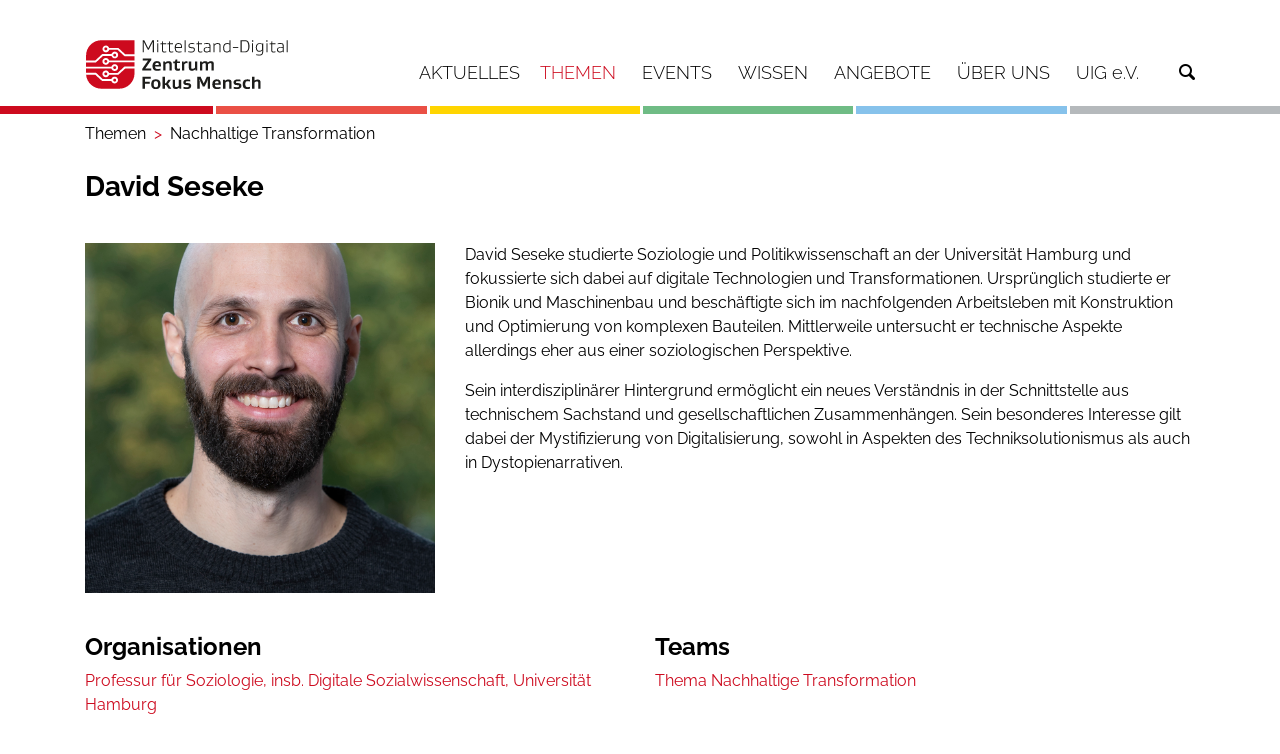

--- FILE ---
content_type: text/html;charset=iso-8859-1
request_url: https://www.digitalzentrum-fokus-mensch.de/themen/nachhaltige-transformation/david-seseke
body_size: 11872
content:
<!doctype html>
<html lang="de">
	<head>
<meta name='keywords' content='Menschzentrierte Innovation und Gestaltung, Fairness und Diversit&auml;t, Wellbeing und Resilienz, Digitale Souver&auml;ntit&auml;t, Nachhaltige Transformation'>
<meta name='description' content='David Seseke studierte Soziologie und Politikwissenschaft an der Universit&auml;t Hamburg und fokussierte sich dabei auf digitale Technologien und Transformationen. Urspr&uuml;nglich studierte er Bionik und Maschinenbau und besch&auml;ftigte sich ...'>
<meta name='robots' content='all'>
<meta http-equiv='Content-Script-Type' content='text/javascript'>
<meta http-equiv='Content-Style-Type' content='text/css'>
<meta http-equiv='content-type' content='text/html; charset=ISO-8859-1'>
<meta http-equiv='content-language' content='de'>
<meta property='og:image' content='https://www.digitalzentrum-fokus-mensch.de/kos/picture-cache/685/pic-factory/104_SimpleCommandRepository_1_1_7__type_manual__dim_MEDIUM__pics_hash_-1382917064__ts_19a91d552a0.png'>
<meta property='profile:last_name' content='Seseke'>
<meta property='og:type' content='profile'>
<meta property='og:site_name' content='Mittelstand-Digital Zentrum Fokus Mensch'>
<meta property='og:title' content='David Seseke'>
<meta property='og:locale' content='de_DE'>
<meta property='profile:gender' content='male'>
<meta property='profile:first_name' content='David'>
<meta property='og:url' content='https://www.digitalzentrum-fokus-mensch.de/kos/WNetz?art=Person.show&amp;id=846'>
<meta property='og:description' content='David Seseke studierte Soziologie und Politikwissenschaft an der Universit&auml;t Hamburg und fokussierte sich dabei auf digitale Technologien und Transformationen. Urspr&uuml;nglich studierte er Bionik und Maschinenbau und besch&auml;ftigte sich ...'>
<meta name='google-site-verification' content='sU2Zy0c5psB8cWzaE_49jGtgbm_ql2gw0SK0PvEgVGo'>
<meta name='google-translate-customization' content='NONE'>
<!-- MetaData.begin -->
<!-- <meta http-equiv="Content-Security-Policy" content="default-src 'self'"> -->
<!-- MetaData.end -->
<script type="application/ld+json">
{
  "@type": "Person",
  "name": "David Seseke",
  "datePublished": "2023-06-22T07:01:54.000+0200",
  "dateModified": "2025-11-17T13:40:48.000+0100",
  "dateCreated": "2023-06-22T07:01:54.000+0200",
  "url": "https://www.digitalzentrum-fokus-mensch.de/kos/WNetz?art=Person.show&id=846",
  "image": [
    "https://www.digitalzentrum-fokus-mensch.de/kos/picture-cache/685/pic-factory/104_SimpleCommandRepository_16_9_7__type_detail__dim_MEDIUM__pics_hash_-1382917064__ts_19a91d552a0.png"
  ],
  "@context": "https://schema.org"
}
</script><!-- WNetz JavaScripts -->

<!-- WWScriptDependencyWatcher CSS -->
<!-- ScriptGroup: ROOT -->
<!-- ScriptGroup: JQUERY -->
<link rel='stylesheet' type='text/css' href='/kos/ui2/assets/select2-4.0.13/dist/css/select2.min.css?1.0-SNAPSHOT-build-20251228154528'>
<!-- WWScriptDependencyWatcher JS.import -->
<script  src='/kos/ui2/assets/jquery/jquery-3.5.1.min.js?1.0-SNAPSHOT-build-20251228154528' type='text/javascript'></script>
<script  src='/kos/ui2/assets/smartmenus-1.1.0/jquery.smartmenus.js?1.0-SNAPSHOT-build-20251228154528' type='text/javascript'></script>
<script  src='/kos/ui2/assets/bootstrap-4.6.1/dist/js/bootstrap.bundle.min.js?1.0-SNAPSHOT-build-20251228154528' type='text/javascript'></script>
<script  src='/kos/ui2/assets/select2-4.0.13/dist/js/select2.min.js?1.0-SNAPSHOT-build-20251228154528' type='text/javascript'></script>
<script  src='/kos/ui2/assets/select2-4.0.13/dist/js/i18n/de.js?1.0-SNAPSHOT-build-20251228154528' type='text/javascript'></script>
<script  src='/kos/ui2/assets//lightbox2-master/dist/js/lightbox.min.js?1.0-SNAPSHOT-build-20251228154528' type='text/javascript'></script>
<script  src='/kos/kos-commons/kos-commons-bundle.js?1.0-SNAPSHOT-build-20251228154528' type='text/javascript'></script>
<!-- WWScriptDependencyWatcher JS.import.end -->
<!-- WWScriptDependencyWatcher JS.definitions -->
<script type='text/javascript'>
jQuery.noConflict();
</script>
<!-- WWScriptDependencyWatcher JS.definitions.end -->
<!-- ScriptGroup: OTHER -->
<!-- WWScriptDependencyWatcher.OnDocumentLoad -->
<!-- WWScriptDependencyWatcher.OnDocumentLoad.end -->
<!-- WWScriptDependencyWatcher JS.END -->


<!-- WNetz JavaScripts end -->


	    <!-- Required meta tags -->
	    <meta charset="iso-8859-1">
	    <meta name="viewport" content="width=device-width, initial-scale=1, shrink-to-fit=no">
	
		<link rel="stylesheet" href="/kos/ui2/clients/685_ui2-base/css/website.css?19aba5833f0" />
		
		
		<link rel="icon" href="/kos/ui2/clients/685_ui2-base/assets/logo-96x96.png" type="image/png">
		
	    <title>David Seseke Mittelstand-Digital Zentrum Fokus Mensch</title>
	
<link rel="alternate" type="application/rss+xml" title="News " href="https://www.digitalzentrum-fokus-mensch.de/kos/WNetz?art=CompilationObject.feedFromCompilationObject&amp;id=475">
<link rel="alternate" type="application/rss+xml" title="Nachrichtenarchiv " href="https://www.digitalzentrum-fokus-mensch.de/kos/WNetz?art=CompilationObject.feedFromCompilationObject&amp;id=1472">

</head>
  	<body class=" themen nachhaltige-transformation david-seseke system-production internet pmo_Person pme_show pid_846">
  		<!--  div class="container header header-top">
  			<div class="row">
  				<div class="left col col-sm-12 col-md-6">
				</div>
			</div>	
  		</div -->
  		<div class="container-wrapper">
	    	<div class="container container-menu">
				<div class="row">  
					<div class="col-12">   		
			    		<nav class="navbar">
			    			<h2 class=nav-brand>
			    				<a href="/">
									<img src="/kos/ui2/clients/685_ui2-base/assets/logo/MDZ_Fokus_Mensch_RGB.svg" 
								 		alt="Mittelstand-Digital Zentrum Fokus Mensch" class="mainlogo">
								</a>
							</h2>
							<!--  Menu -->	
							<div id="mainNav">
								
<div id='menu' class='kos-wnetz-window-menu-WWSmartMenus'><input id="main-menu-state" type="checkbox" />
<label class="main-menu-btn" for="main-menu-state">
  <span class="main-menu-btn-icon"></span> Toggle main menu visibility
</label><ul class='sm sm-mint elements-7' id='main-menu'><li class='men-aktuelles submenu first pos_0' style='z-index:5000' id='men-713'><a  href='/aktuelles'><span class='icon'></span><span  class='caption'>Aktuelles</span><span  class='caption-after'></span></a></li><li class='men-themen selected submenu pos_1' style='z-index:5000' id='men-716'><a  href='/themen' class='current selected'><span class='icon'></span><span  class='caption'>Themen</span><span  class='caption-after'></span></a><ul class='elements-6'><li class='men-menschzentrierte-innovation-und-gestaltung submenu first pos_0' style='z-index:5000' id='men-741'><a  href='/themen/menschzentrierte-innovation-und-gestaltung?standard=true'><span class='icon'></span><span  class='caption'>Menschzentrierte Innovation und Gestaltung</span><span  class='caption-after'></span></a></li><li class='men-wohlbefinden-und-resilienz submenu pos_1' style='z-index:5000' id='men-742'><a  href='/themen/wohlbefinden-und-resilienz?standard=true'><span class='icon'></span><span  class='caption'>Wohlbefinden und Resilienz</span><span  class='caption-after'></span></a></li><li class='men-fairness-und-diversitaet submenu pos_2' style='z-index:5000' id='men-743'><a  href='/themen/fairness-und-diversitaet?standard=true'><span class='icon'></span><span  class='caption'>Fairness und Diversität</span><span  class='caption-after'></span></a></li><li class='men-digitale-souveraenitaet submenu pos_3' style='z-index:5000' id='men-744'><a  href='/themen/digitale-souveraenitaet?standard=true'><span class='icon'></span><span  class='caption'>Digitale Souveränität</span><span  class='caption-after'></span></a></li><li class='men-nachhaltige-transformation selected submenu pos_4' style='z-index:5000' id='men-740'><a  href='/themen/nachhaltige-transformation?standard=true' class='current selected'><span class='icon'></span><span  class='caption'>Nachhaltige Transformation</span><span  class='caption-after'></span></a></li><li class='men-kuenstliche-intelligenz submenu last pos_5' style='z-index:5000' id='men-745'><a  href='/themen/kuenstliche-intelligenz?standard=true'><span class='icon'></span><span  class='caption'>Künstliche Intelligenz</span><span  class='caption-after'></span></a></li></ul></li><li class='men-events submenu pos_2' style='z-index:5000' id='men-725'><a  href='/events'><span class='icon'></span><span  class='caption'>Events</span><span  class='caption-after'></span></a><ul class='elements-5'><li class='men-kiss first pos_0' style='z-index:5000' id='men-870'><a  href='/events/kiss'><span class='icon'></span><span  class='caption'>KISS</span><span  class='caption-after'></span></a></li><li class='men-ki-stammtische pos_1' style='z-index:5000' id='men-803'><a  href='/events/ki-stammtische'><span class='icon'></span><span  class='caption'>KI-Stammtische</span><span  class='caption-after'></span></a></li><li class='men-snacktime-digitalisierung pos_2' style='z-index:5000' id='men-829'><a  href='/events/snacktime-digitalisierung'><span class='icon'></span><span  class='caption'>Snacktime Digitalisierung</span><span  class='caption-after'></span></a></li><li class='men-veranstaltungsarchiv pos_3' style='z-index:5000' id='men-731'><a  href='/events/veranstaltungsarchiv'><span class='icon'></span><span  class='caption'>Veranstaltungsarchiv</span><span  class='caption-after'></span></a></li><li class='men-highlights submenu last pos_4' style='z-index:5000' id='men-773'><a  href='/events/veranstaltungsarchiv'><span class='icon'></span><span  class='caption'>Highlights</span><span  class='caption-after'></span></a><ul class='elements-8'><li class='men-highlights-2025 submenu first pos_0' style='z-index:5000' id='men-881'><a  href='/kos/WNetz?art=Compilation.show&amp;id=656'><span class='icon'></span><span  class='caption'>Highlights 2025</span><span  class='caption-after'></span></a><ul class='elements-4'><li class='men-lernreihe-menschzentrierte-kuenstliche-intelligenz-2025 first pos_0' id='men-851'><a  href='/lernreihe-menschzentrierte-kuenstliche-intelligenz-2025'><span class='icon'></span><span  class='caption'>Lernreihe Menschzentrierte Künstliche Intelligenz 2025</span><span  class='caption-after'></span></a></li><li class='men-uig-tagung-2025 pos_1' id='men-856'><a  href='/uig-tagung-2025'><span class='icon'></span><span  class='caption'>UIG-Tagung 2025</span><span  class='caption-after'></span></a></li><li class='men-digitaltag-2025 pos_2' id='men-864'><a  href='/digitaltag-2025'><span class='icon'></span><span  class='caption'>Digitaltag 2025</span><span  class='caption-after'></span></a></li><li class='men-wud-stuttgart-2025 last pos_3' id='men-872'><a  href='/events/wud-stuttgart-2025'><span class='icon'></span><span  class='caption'>WUD Stuttgart 2025</span><span  class='caption-after'></span></a></li></ul></li><li class='men-highlights-2024 submenu pos_1' style='z-index:5000' id='men-792'><a  href='/events/highlights/highlights-2024'><span class='icon'></span><span  class='caption'>Highlights 2024</span><span  class='caption-after'></span></a><ul class='elements-6'><li class='men-wud-stuttgart-2024 first pos_0' id='men-793'><a  href='/events/highlights/highlights-2024/wud-stuttgart-2024?standard=true'><span class='icon'></span><span  class='caption'>WUD Stuttgart 2024</span><span  class='caption-after'></span></a></li><li class='men-uig-tagung-2024 pos_1' id='men-779'><a  href='/events/highlights/highlights-2024/uig-tagung-2024?standard=true'><span class='icon'></span><span  class='caption'>UIG-Tagung 2024</span><span  class='caption-after'></span></a></li><li class='men-workshopreihe:-beduerfnisorientierte-gamification pos_2' id='men-786'><a  href='/events/mehr-als-level-und-abzeichen-motivation-durch-beduerfnisorientierte-gamificationkonzepte'><span class='icon'></span><span  class='caption'>Workshopreihe: Bedürfnisorientierte Gamification</span><span  class='caption-after'></span></a></li><li class='men-lernreihe-menschzentrierte-kuenstliche-intelligenz-2024 pos_3' id='men-788'><a  href='/events/highlights/highlights-2024/lernreihe-menschzentrierte-kuenstliche-intelligenz-2024'><span class='icon'></span><span  class='caption'>Lernreihe Menschzentrierte Künstliche Intelligenz 2024</span><span  class='caption-after'></span></a></li><li class='men-digitaltag-2024 pos_4' id='men-790'><a  href='/events/digitaltag-2024'><span class='icon'></span><span  class='caption'>Digitaltag 2024</span><span  class='caption-after'></span></a></li><li class='men-generative-ki:-perspektiven-fuer-den-mittelstand-erfahren-und-erleben last pos_5' id='men-791'><a  href='/events/highlights/highlights-2024/generative-ki-perspektiven-fuer-den-mittelstand-erfahren-und-erleben?standard=true'><span class='icon'></span><span  class='caption'>Generative KI: Perspektiven für den Mittelstand erfahren und erleben</span><span  class='caption-after'></span></a></li></ul></li><li class='men-highlights-2023 submenu pos_2' style='z-index:5000' id='men-784'><a  href='/events/highlights/highlights-2023'><span class='icon'></span><span  class='caption'>Highlights 2023</span><span  class='caption-after'></span></a><ul class='elements-3'><li class='men-uig-tagung-2023 first pos_0' id='men-730'><a  href='/events/highlights/highlights-2023/uig-tagung-2023?standard=true'><span class='icon'></span><span  class='caption'>UIG-Tagung 2023</span><span  class='caption-after'></span></a></li><li class='men-wud-stuttgart-2023 pos_1' id='men-772'><a  href='/events/highlights/highlights-2023/wud-stuttgart-2023?standard=true'><span class='icon'></span><span  class='caption'>WUD Stuttgart 2023</span><span  class='caption-after'></span></a></li><li class='men-lernreihe-menschzentrierte-ki-2023 last pos_2' id='men-774'><a  href='/events/highlights/highlights-2023/lernreihe-menschzentrierte-ki-2023'><span class='icon'></span><span  class='caption'>Lernreihe Menschzentrierte KI 2023</span><span  class='caption-after'></span></a></li></ul></li><li class='men-highlights-2022 submenu pos_3' style='z-index:5000' id='men-707'><a  href='/events/highlights/highlights-2022?listvieworderbycpob_7198=date&amp;yearselectorcpob_7198=2022&amp;nobots=1&amp;listviewpagecpob_7198=0'><span class='icon'></span><span  class='caption'>Highlights 2022</span><span  class='caption-after'></span></a><ul class='elements-6'><li class='men-uig-tagung-2022 first pos_0' id='men-646'><a  href='/events/highlights/highlights-2022/uig-tagung-2022?standard=true'><span class='icon'></span><span  class='caption'>UIG-Tagung 2022</span><span  class='caption-after'></span></a></li><li class='men-world-usability-day-2022 pos_1' id='men-660'><a  href='/events/highlights/highlights-2022/world-usability-day-2022'><span class='icon'></span><span  class='caption'>World Usability Day 2022</span><span  class='caption-after'></span></a></li><li class='men-digitaltag-2022 pos_2' id='men-613'><a  href='/events/highlights/highlights-2022/digitaltag-2022'><span class='icon'></span><span  class='caption'>Digitaltag 2022</span><span  class='caption-after'></span></a></li><li class='men-fachtagung-2022 pos_3' id='men-615'><a  href='/events/highlights/highlights-2022/fachtagung-2022?standard=true'><span class='icon'></span><span  class='caption'>Fachtagung 2022</span><span  class='caption-after'></span></a></li><li class='men-design4all-2022 pos_4' id='men-614'><a  href='/events/highlights/highlights-2022/design4all-2022'><span class='icon'></span><span  class='caption'>Design4All 2022</span><span  class='caption-after'></span></a></li><li class='men-uux-roadshow last pos_5' id='men-599'><a  href='/events/highlights/highlights-2022/uux-roadshow'><span class='icon'></span><span  class='caption'>UUX Roadshow</span><span  class='caption-after'></span></a></li></ul></li><li class='men-highlights-2021 submenu pos_4' style='z-index:5000' id='men-601'><a  href='/events/highlights/highlights-2021?nobots=1&amp;listvieworderbycpob_5797=date&amp;yearselectorcpob_5797=2021&amp;listviewpagecpob_5797=0'><span class='icon'></span><span  class='caption'>Highlights 2021</span><span  class='caption-after'></span></a><ul class='elements-5'><li class='men-uig-tagung-2021 first pos_0' id='men-524'><a  href='/events/highlights/highlights-2021/uig-tagung-2021'><span class='icon'></span><span  class='caption'>UIG-Tagung 2021</span><span  class='caption-after'></span></a></li><li class='men-world-usability-day-2021 pos_1' id='men-600'><a  href='/events/highlights/highlights-2021/world-usability-day-2021'><span class='icon'></span><span  class='caption'>World Usability Day 2021</span><span  class='caption-after'></span></a></li><li class='men-digitaltag-2021 pos_2' id='men-530'><a  href='/events/highlights/highlights-2021/digitaltag-2021?standard=true'><span class='icon'></span><span  class='caption'>Digitaltag 2021</span><span  class='caption-after'></span></a></li><li class='men-mensch-und-computer-2021 pos_3' id='men-603'><a  href='/events/highlights/highlights-2021/mensch-und-computer-2021'><span class='icon'></span><span  class='caption'>Mensch und Computer 2021</span><span  class='caption-after'></span></a></li><li class='men-design4all-&#8211;-der-weg-zur-digitalen-inklusion-im-mittelstand last pos_4' id='men-616'><a  href='/events/highlights/highlights-2021/design4all-und-8211-der-weg-zur-digitalen-inklusion-im-mittelstand'><span class='icon'></span><span  class='caption'>Design4All &#8211; Der Weg zur digitalen Inklusion im Mittelstand</span><span  class='caption-after'></span></a></li></ul></li><li class='men-highlights-2020 submenu pos_5' style='z-index:5000' id='men-525'><a  href='/events/veranstaltungsarchiv?yearselectorcpob_2714=2020&amp;listvieworderbycpob_2714=date&amp;listviewpagecpob_2714=0'><span class='icon'></span><span  class='caption'>Highlights 2020</span><span  class='caption-after'></span></a><ul class='elements-4'><li class='men-world-usability-day-2020 first pos_0' id='men-377'><a  href='/events/highlights/highlights-2020/world-usability-day-2020'><span class='icon'></span><span  class='caption'>World Usability Day 2020</span><span  class='caption-after'></span></a></li><li class='men-uux-week-2020 pos_1' id='men-378'><a  href='/events/highlights/highlights-2020/uux-week-2020?standard=true'><span class='icon'></span><span  class='caption'>UUX-Week 2020</span><span  class='caption-after'></span></a></li><li class='men-muc-2020:-workshop-uux-praxis pos_2' id='men-361'><a  href='/events/highlights/highlights-2020/muc-2020-workshop-uux-praxis'><span class='icon'></span><span  class='caption'>MuC 2020: Workshop UUX-Praxis</span><span  class='caption-after'></span></a></li><li class='men-uig-tagung-menschzentrierte-digitalisierung last pos_3' id='men-317'><a  href='/events/highlights/highlights-2020/uig-tagung-menschzentrierte-digitalisierung'><span class='icon'></span><span  class='caption'>UIG-Tagung Menschzentrierte Digitalisierung</span><span  class='caption-after'></span></a></li></ul></li><li class='men-highlights-2019 submenu pos_6' style='z-index:5000' id='men-318'><a  href='/events/highlights/highlights-2019?listviewpagecpob_5058=0&amp;yearselectorcpob_5058=2019&amp;listvieworderbycpob_5058=date'><span class='icon'></span><span  class='caption'>Highlights 2019</span><span  class='caption-after'></span></a><ul class='elements-4'><li class='men-new-faces:-uux-und-kuenstliche-intelligenz first pos_0' id='men-135'><a  href='/events/highlights/highlights-2019/new-faces-uux-und-kuenstliche-intelligenz'><span class='icon'></span><span  class='caption'>New Faces: UUX und künstliche Intelligenz</span><span  class='caption-after'></span></a></li><li class='men-fachtagung-mission-uux pos_1' id='men-133'><a  href='/events/highlights/highlights-2019/fachtagung-mission-uux'><span class='icon'></span><span  class='caption'>Fachtagung Mission UUX</span><span  class='caption-after'></span></a></li><li class='men-mensch-und-computer pos_2' id='men-268'><a  href='/events/highlights/highlights-2019/mensch-und-computer'><span class='icon'></span><span  class='caption'>Mensch und Computer</span><span  class='caption-after'></span></a></li><li class='men-world-usability-day-2019 last pos_3' id='men-267'><a  href='/events/highlights/highlights-2019/world-usability-day-2019'><span class='icon'></span><span  class='caption'>World Usability Day 2019</span><span  class='caption-after'></span></a></li></ul></li><li class='men-highlights-2018 submenu last pos_7' style='z-index:5000' id='men-164'><a  href='/events/highlights/highlights-2018?yearselectorcpob_5075=2018&amp;listvieworderbycpob_5075=date&amp;listviewpagecpob_5075=0'><span class='icon'></span><span  class='caption'>Highlights 2018</span><span  class='caption-after'></span></a><ul class='elements-6'><li class='men-world-usability-day first pos_0' id='men-75'><a  href='/events/highlights/highlights-2018/world-usability-day'><span class='icon'></span><span  class='caption'>World Usability Day</span><span  class='caption-after'></span></a></li><li class='men-mensch-und-computer pos_1' id='men-74'><a  href='/events/highlights/highlights-2018/mensch-und-computer'><span class='icon'></span><span  class='caption'>Mensch und Computer</span><span  class='caption-after'></span></a></li><li class='men-kick-off-mitte pos_2' id='men-49'><a  href='/events/highlights/highlights-2018/kick-off-mitte'><span class='icon'></span><span  class='caption'>Kick-Off Mitte</span><span  class='caption-after'></span></a></li><li class='men-kick-off-nord pos_3' id='men-53'><a  href='/events/highlights/highlights-2018/kick-off-nord'><span class='icon'></span><span  class='caption'>Kick-Off Nord</span><span  class='caption-after'></span></a></li><li class='men-kick-off-ost pos_4' id='men-47'><a  href='/events/highlights/highlights-2018/kick-off-ost'><span class='icon'></span><span  class='caption'>Kick-Off Ost</span><span  class='caption-after'></span></a></li><li class='men-kick-off last pos_5' id='men-38'><a  href='/events/highlights/highlights-2018/kick-off'><span class='icon'></span><span  class='caption'>Kick-Off</span><span  class='caption-after'></span></a></li></ul></li></ul></li></ul></li><li class='men-wissen submenu pos_3' style='z-index:5000' id='men-132'><a  href='/wissen'><span class='icon'></span><span  class='caption'>Wissen</span><span  class='caption-after'></span></a><ul class='elements-6'><li class='men-uux-methoden submenu first pos_0' style='z-index:5000' id='men-777'><a  href='/wissen/uux-methoden'><span class='icon'></span><span  class='caption'>UUX-Methoden</span><span  class='caption-after'></span></a><ul class='elements-6'><li class='men-werkzeugkasten first pos_0' style='z-index:5000' id='men-252'><a  href='/wissen/uux-methoden/werkzeugkasten'><span class='icon'></span><span  class='caption'>Werkzeugkasten</span><span  class='caption-after'></span></a></li><li class='men-methodenpool pos_1' style='z-index:5000' id='men-421'><a  href='/wissen/uux-methoden/methodenpool'><span class='icon'></span><span  class='caption'>Methodenpool</span><span  class='caption-after'></span></a></li><li class='men-methoden-zu-uux-und-agilitaet pos_2' style='z-index:5000' id='men-263'><a  href='/wissen/methodenauswahl-zu-uux-und-agilitaet'><span class='icon'></span><span  class='caption'>Methoden zu UUX und Agilität</span><span  class='caption-after'></span></a></li><li class='men-positive-ux-patterns submenu pos_3' style='z-index:5000' id='men-515'><a  href='/wissen/uux-methoden/positive-ux-patterns'><span class='icon'></span><span  class='caption'>Positive UX-Patterns</span><span  class='caption-after'></span></a></li><li class='men-beduerfnismaterialien pos_4' style='z-index:5000' id='men-710'><a  href='/wissen/beduerfnismaterialien'><span class='icon'></span><span  class='caption'>Bedürfnismaterialien</span><span  class='caption-after'></span></a></li><li class='men-erlebniskategorien submenu last pos_5' style='z-index:5000' id='men-831'><a  href='/wissen/uux-methoden/erlebniskategorien'><span class='icon'></span><span  class='caption'>Erlebniskategorien</span><span  class='caption-after'></span></a></li></ul></li><li class='men-digitale-barrierefreiheit pos_1' style='z-index:5000' id='men-853'><a  href='/wissen/digitale-barrierefreiheit'><span class='icon'></span><span  class='caption'>Digitale Barrierefreiheit</span><span  class='caption-after'></span></a></li><li class='men-zukunft-der-arbeit pos_2' style='z-index:5000' id='men-273'><a  href='/wissen/zukunft-der-arbeit'><span class='icon'></span><span  class='caption'>Zukunft der Arbeit</span><span  class='caption-after'></span></a></li><li class='men-kollaborationstechnologien pos_3' style='z-index:5000' id='men-566'><a  href='/wissen/kollaborationstechnologien'><span class='icon'></span><span  class='caption'>Kollaborationstechnologien</span><span  class='caption-after'></span></a></li><li class='men-artikelserien submenu pos_4' style='z-index:5000' id='men-775'><a  href='/wissen/artikelserien'><span class='icon'></span><span  class='caption'>Artikelserien</span><span  class='caption-after'></span></a></li><li class='men-glossar last pos_5' style='z-index:5000' id='men-420'><a  href='/wissen/glossar'><span class='icon'></span><span  class='caption'>Glossar</span><span  class='caption-after'></span></a></li></ul></li><li class='men-angebote submenu pos_4' style='z-index:5000' id='men-66'><a  href='/angebote'><span class='icon'></span><span  class='caption'>Angebote</span><span  class='caption-after'></span></a><ul class='elements-7'><li class='men-praxisprojekte submenu first pos_0' style='z-index:5000' id='men-67'><a  href='/angebote/praxisprojekte'><span class='icon'></span><span  class='caption'>Praxisprojekte</span><span  class='caption-after'></span></a></li><li class='men-demonstratoren submenu pos_1' style='z-index:5000' id='men-77'><a  href='/angebote/demonstratoren'><span class='icon'></span><span  class='caption'>Demonstratoren</span><span  class='caption-after'></span></a></li><li class='men-ki-trainer-programm submenu pos_2' style='z-index:5000' id='men-780'><a  href='/angebote/ki-trainer-programm?standard=true'><span class='icon'></span><span  class='caption'>KI-Trainer Programm</span><span  class='caption-after'></span></a></li><li class='men-schulungen submenu pos_3' style='z-index:5000' id='men-865'><a  href='/angebote/schulungen'><span class='icon'></span><span  class='caption'>Schulungen</span><span  class='caption-after'></span></a></li><li class='men-lernen-&-vernetzen submenu pos_4' style='z-index:5000' id='men-162'><a  href='/angebote/lernen-und-vernetzen'><span class='icon'></span><span  class='caption'>Lernen & Vernetzen</span><span  class='caption-after'></span></a></li><li class='men-expertenverzeichnis pos_5' style='z-index:5000' id='men-419'><a  href='/angebote/expertenverzeichnis'><span class='icon'></span><span  class='caption'>Expertenverzeichnis</span><span  class='caption-after'></span></a></li><li class='men-feldanalysen submenu last pos_6' style='z-index:5000' id='men-862'><a  href='/angebote/feldanalysen'><span class='icon'></span><span  class='caption'>Feldanalysen</span><span  class='caption-after'></span></a></li></ul></li><li class='men-ueber-uns submenu pos_5' style='z-index:5000' id='men-732'><a  href='/ueber-uns'><span class='icon'></span><span  class='caption'>Über uns</span><span  class='caption-after'></span></a><ul class='elements-3'><li class='men-ansprechpartner first pos_0' style='z-index:5000' id='men-750'><a  href='/ueber-uns/ansprechpartner'><span class='icon'></span><span  class='caption'>Ansprechpartner</span><span  class='caption-after'></span></a></li><li class='men-vernetzung pos_1' style='z-index:5000' id='men-30'><a  href='/ueber-uns/vernetzung'><span class='icon'></span><span  class='caption'>Vernetzung</span><span  class='caption-after'></span></a></li><li class='men-vorgaengerprojekte submenu last pos_2' style='z-index:5000' id='men-733'><a  href='/ueber-uns/vorgaengerprojekte'><span class='icon'></span><span  class='caption'>Vorgängerprojekte</span><span  class='caption-after'></span></a><ul class='elements-7'><li class='men-cubes first pos_0' style='z-index:5000' id='men-734'><a  href='/ueber-uns/vorgaengerprojekte/cubes'><span class='icon'></span><span  class='caption'>CUBES</span><span  class='caption-after'></span></a></li><li class='men-design4xperience pos_1' style='z-index:5000' id='men-735'><a  href='/ueber-uns/vorgaengerprojekte/design4xperience'><span class='icon'></span><span  class='caption'>Design4Xperience</span><span  class='caption-after'></span></a></li><li class='men-kompetenzzentrum-usability pos_2' style='z-index:5000' id='men-787'><a  href='/ueber-uns/vorgaengerprojekte/kompetenzzentrum-usability'><span class='icon'></span><span  class='caption'>Kompetenzzentrum Usability</span><span  class='caption-after'></span></a></li><li class='men-smartlive pos_3' style='z-index:5000' id='men-736'><a  href='/ueber-uns/vorgaengerprojekte/smartlive'><span class='icon'></span><span  class='caption'>SmartLive</span><span  class='caption-after'></span></a></li><li class='men-uig-e-v- pos_4' style='z-index:5000' id='men-357'><a href='https://www.usability-in-germany.de' target='_blank'>UIG e.V.</a></li><li class='men-usability-inside pos_5' style='z-index:5000' id='men-737'><a  href='/ueber-uns/vorgaengerprojekte/usability-inside'><span class='icon'></span><span  class='caption'>Usability Inside</span><span  class='caption-after'></span></a></li><li class='men--d-guide last pos_6' style='z-index:5000' id='men-739'><a  href='/ueber-uns/vorgaengerprojekte/3d-guide'><span class='icon'></span><span  class='caption'>3D-Guide</span><span  class='caption-after'></span></a></li></ul></li></ul></li><li class='men-uig-e-v- submenu last pos_6' style='z-index:5000' id='men-394'><a  href='/uig-ev'><span class='icon'></span><span  class='caption'>UIG e.V.</span><span  class='caption-after'></span></a><ul class='elements-2'><li class='men-aktuelles submenu first pos_0' style='z-index:5000' id='men-506'><a  href='/uig-ev'><span class='icon'></span><span  class='caption'>Aktuelles</span><span  class='caption-after'></span></a></li><li class='men-uig-studie submenu last pos_1' style='z-index:5000' id='men-423'><a  href='/uig-ev/uig-studie'><span class='icon'></span><span  class='caption'>UIG-Studie</span><span  class='caption-after'></span></a><ul class='elements-4'><li class='men-uig-studie-2022 submenu first pos_0' style='z-index:5000' id='men-680'><a  href='/uig-ev/uig-studie/uig-studie-2022'><span class='icon'></span><span  class='caption'>UIG-Studie 2022</span><span  class='caption-after'></span></a></li><li class='men-macht-usability-mittelstaendler-erfolgreicher? pos_1' style='z-index:5000' id='men-490'><a  href='/uig-ev/uig-studie/macht-usability-mittelstaendler-erfolgreicher'><span class='icon'></span><span  class='caption'>Macht Usability Mittelständler erfolgreicher?</span><span  class='caption-after'></span></a></li><li class='men-das-forschungsprojekt pos_2' style='z-index:5000' id='men-505'><a  href='/uig-ev/uig-studie/das-forschungsprojekt'><span class='icon'></span><span  class='caption'>Das Forschungsprojekt</span><span  class='caption-after'></span></a></li><li class='men-autoren last pos_3' style='z-index:5000' id='men-504'><a  href='/uig-ev/uig-studie/autoren'><span class='icon'></span><span  class='caption'>Autoren</span><span  class='caption-after'></span></a></li></ul></li></ul></li></ul></div>

								
								<!--  div id="burger-menu-search-field" class="wrapper-search-form">
									
<div class='SearchForm'><form name='SearchForm' class='validator' accept-charset='UTF-8' action='/kos/WNetz' method='GET'  data-preventDoubleClick='true'>
<div class='validator'></div><input name='FORM_URL' value='/kos/WNetz?art=Person.show&id=846' maxlength='255' type='hidden' class='form-control' tabindex='0'><div class='input-group'><input type='text' name='queryString' class='form-control' placeholder='Suchen nach...'><div class='input-group-append'><button class='btn' type='submit'>suchen</button></div></div><input name='validatorAction' type=hidden value='Module.validate'><input name='validatorFormReader' type=hidden value='kos.wnetz.system.WebModule$FormReader'><input name='id' value='846' maxlength='255' type='hidden' class='form-control' tabindex='0'><input name='art' value='Search.search' maxlength='255' type='hidden' class='form-control' tabindex='0'></form>
</div>

								</div -->
							</div>
							
							<!--  Search -->
							<div class="nav nabar-nav nav-search">
								<a id="btn-search" class="search" href='/kos/WNetz?art=Search.search' 
										data-toggle="collapse" data-target="#menu-search-field" 
										title="Suchen Sie in unseren Inhalten">
											<span class="icon"></span>
											<span class="caption"></span>
								</a>
								<div id="menu-search-field" class="wrapper-search-form collapse">
									
<div class='SearchForm'><form name='SearchForm' class='validator' accept-charset='UTF-8' action='/kos/WNetz' method='GET'  data-preventDoubleClick='true'>
<div class='validator'></div><input name='FORM_URL' value='/kos/WNetz?art=Person.show&id=846' maxlength='255' type='hidden' class='form-control' tabindex='0'><div class='input-group'><input type='text' name='queryString' class='form-control' placeholder='Suchen nach...'><div class='input-group-append'><button class='btn' type='submit'>suchen</button></div></div><input name='validatorAction' type=hidden value='Module.validate'><input name='validatorFormReader' type=hidden value='kos.wnetz.system.WebModule$FormReader'><input name='id' value='846' maxlength='255' type='hidden' class='form-control' tabindex='0'><input name='art' value='Search.search' maxlength='255' type='hidden' class='form-control' tabindex='0'></form>
</div>

								</div>
							</div>
						</nav>
						
					 	<div class="navelement">
							<ul>
								<li>
									<a href='#' class='sidebar-trigger' id='sidebar-trigger' title='Mehr Inhalte sehen'>
										<span class='icon'></span>
										<span class='caption'></span>
									</a>
							</ul>
						</div>
					</div>	
				</div>
			</div>
			
			<div class="wrapper-line">
				<div class="container-fluid">	
			    	<div class="row color-line no-gutters">
			    		<div class="col-2"><div class= "color-line bg-color-red">1</div></div>
			    		<div class="col-2"><div class= "color-line bg-color-orange">2</div></div>
			    		<div class="col-2"><div class= "color-line bg-color-yellow">3</div></div>
			    		<div class="col-2"><div class= "color-line bg-color-green">4</div></div>
			    		<div class="col-2"><div class= "color-line bg-color-blue">5</div></div>
			    		<div class="col-2"><div class= "color-line bg-color-grey">6</div></div>
			    	</div>
			    </div>
	    	</div>
	    </div>
	    <div id="page-head" class="container">	
			<div class="row">
				<div class="col-12" id="pageMeta">
					<div id="breadcrumbs"><ul class='Breadcrumbs SiteMapPathView breadcrumb elements-3'><li class='breadcrumb-item first pos_0'><a  href='/themen'><span class='icon'></span><span  class='caption'>Themen</span><span  class='caption-after'></span></a></li><li class='breadcrumb-item pos_1'><a  href='/themen/nachhaltige-transformation?standard=true'><span class='icon'></span><span  class='caption'>Nachhaltige Transformation</span><span  class='caption-after'></span></a></li><li class='breadcrumb-item last pos_2'><a  href='/themen/nachhaltige-transformation/david-seseke'><span class='icon'></span><span  class='caption'>David Seseke</span><span  class='caption-after'></span></a></li></ul></div>
				</div>
			</div>	
			<div class="row">
				<div class="col-12">
					<h1>

<div class='TitlePane'>
<div></div>
David Seseke</div>


</h1>
				</div>	
			</div>
		</div>
		<div class="container">
			<div class="row">
				<div class="col-12" id="content">
					<!-- START MEMO --> 
<div id='MasterLayout' class='StandardMasterLayout'>



<div class='MasterPane'>
<div class='ContentPane'>
<div></div>

<div class='wwpanelcontent card-picture-flow'>
<div><div class='AbstractStdBoxLightBackground'><h2></h2><div class='content'>
<div class='FlowTextPane'>
<div class='DetailPane left'>
<div class='WWDetailPane'>
<div class='GalleryPicture'><a  href='/themen/nachhaltige-transformation/david-seseke/galerie/cropjpeg?viewid=1' class='file-system file file-jpeg'><span class='icon'></span><div class='PictureFactoryComponent'><img src='[data-uri]' class='PictureFactory img-fluid' data-extralarge='/kos/picture-cache/685/pic-factory/104_SimpleCommandRepository_1_1_7__type_detail__dim_EXTRALARGE__pics_hash_-1382917064__ts_19a91d552a0.png' data-large='/kos/picture-cache/685/pic-factory/104_SimpleCommandRepository_1_1_7__type_detail__dim_LARGE__pics_hash_-1382917064__ts_19a91d552a0.png' data-medium='/kos/picture-cache/685/pic-factory/104_SimpleCommandRepository_1_1_7__type_detail__dim_MEDIUM__pics_hash_-1382917064__ts_19a91d552a0.png' data-small='/kos/picture-cache/685/pic-factory/104_SimpleCommandRepository_1_1_7__type_detail__dim_SMALL__pics_hash_-1382917064__ts_19a91d552a0.png' data-extrasmall='/kos/picture-cache/685/pic-factory/104_SimpleCommandRepository_1_1_7__type_detail__dim_EXTRASMALL__pics_hash_-1382917064__ts_19a91d552a0.png'>
<div class='PictureFactoryMarker'></div>
</div></a>
<div class='function-buttons'></div>

<div class='footer-row'></div>
</div>
</div>
</div>

<div class='MainPane'>
<div class='WWMainPane'><div class='description'><p>David Seseke studierte Soziologie und Politikwissenschaft an der Universität Hamburg und fokussierte sich dabei auf digitale Technologien und Transformationen. Ursprünglich studierte er Bionik und Maschinenbau und beschäftigte sich im nachfolgenden Arbeitsleben mit Konstruktion und Optimierung von komplexen Bauteilen. Mittlerweile untersucht er technische Aspekte allerdings eher aus einer soziologischen Perspektive.</p>

<p>Sein interdisziplinärer Hintergrund ermöglicht ein neues Verständnis in der Schnittstelle aus technischem Sachstand und gesellschaftlichen Zusammenhängen. Sein besonderes Interesse gilt dabei der Mystifizierung von Digitalisierung, sowohl in Aspekten des Techniksolutionismus als auch in Dystopienarrativen.</p>
</div><br>
</div>
</div>
</div>
<br style='clear:both;'></div></div>

<div class='WWSplitPane'>
<div class='WWMainPane col-md-6'>
<div></div>
<div class='AbstractBoxBeam'><h2>Organisationen</h2><div class='content'><a name='listview_113'></a>
<div class='ListView ListView kos-intranet2-om-Person-companies kos_wnetz_window_lv_ListViewLayoutElement kos_intranet2_core_companies_PersonCompanyListViewElement'>
<div class='headSection'></div>
<table cellpadding=0 cellspacing=0 width='100%' class='ListViewLayout' border='0'><tbody><tr class='even LVLE'><td><a  href='/organisation/professur-fuer-soziologie-insb-digitale-sozialwissenschaft-universitaet-hamburg'><span class='icon'></span><span  class='caption'>Professur für Soziologie, insb. Digitale Sozialwissenschaft, Universität Hamburg</span><span  class='caption-after'></span></a></td></tr><tr class='FooterRow'><td colspan='2'>
<div class='lvPaginator'>
<nav></nav>
</div>
</td></tr></tbody></table></div>
</div></div>
<div class='AbstractBoxBeam'><h2>Kontaktinformation</h2><div class='content'><a name='listview_80'></a>
<div class='ListView AddressList kos_wnetz_window_lv_ListViewLayoutElement kos_intranet2_core_AddressList_AddressListElement kos_intranet2_core_AddressList_AddressListElementSimple'>
<div class='headSection'></div>
<table cellpadding=0 cellspacing=0 width='100%' class='ListViewLayout' border='0'><tbody><tr class='even LVLE'><td><ul class='address elements-2'><li class='title first pos_0'><a  href='/kos/WNetz?art=Address.show&amp;id=1697'><span class='icon'></span><span  class='caption'>Geschäftlich</span><span  class='caption-after'></span></a></li><li class='email last pos_1'><a  href="javascript:ext.utils.linkdecrypt('thps{vAk5zlzlrlGkpnp{hslu{y|t4mvr|z4tluzjo5kl', 7);" class='wwemail wwemail-encrypted'><span class='icon'></span><span class='caption'>E-Mail</span></a></li></ul></td></tr><tr class='FooterRow'><td>
<div class='lvPaginator'>
<nav></nav>
</div>
</td></tr></tbody></table></div>
</div></div>

<div></div>
</div>

<div class='WWDetailPane col-md-6'>
<div></div>
<div class='AbstractBoxBeam'><h2>Teams</h2><div class='content'><a name='listview_123'></a>
<div class='ListView ListView kos_wnetz_window_lv_ListViewLayoutElement kos_intranet2_core_teams_SimpleTeamListElement'>
<div class='headSection'></div>
<table cellpadding=0 cellspacing=0 width='100%' class='ListViewLayout' border='0'><tbody><tr class='even LVLE'><td><a href='https://www.digitalzentrum-fokus-mensch.de/themen/nachhaltige-transformation' class='https external' rel='nofollow'><span  class='icon'></span><span  class='caption'>Thema Nachhaltige Transformation</span><span  class='caption-after'></span></a></td></tr><tr class='FooterRow'><td colspan='2'>
<div class='lvPaginator'>
<nav></nav>
</div>
</td></tr></tbody></table></div>
</div></div>

<div></div>
</div>
</div>
<div class='AbstractBoxBeam'><h2>Beiträge</h2><div class='content'><a name='listview_3516'></a>
<div class='ListView ListView kos-intranet2-om-Person-news kos_wnetz_window_lve_BootstrapLVElement BootstrapLVElement kos_wnetz_window_lve_BootstrapTeaserLVDivElement BootstrapTeaserLVDivElement kos_intranet2_core_news_lv2_NewsMedia NewsMedia'>
<div class='headSection'></div>

<div class='ListViewDivLayout_Wrapper kos_wnetz_window_lve_BootstrapLVElement BootstrapLVElement kos_wnetz_window_lve_BootstrapTeaserLVDivElement BootstrapTeaserLVDivElement kos_intranet2_core_news_lv2_NewsMedia NewsMedia'>
<div id='ListViewDivLayout_Container' class='ListViewDivLayout_Content ListView kos-intranet2-om-Person-news'>
<div class='teaser type_News category-mn-sdg_12 category-sdg:-#12-nachhaltiger-konsum-und-produktion category-newscategory cat_109 category category-109'>
<div class='row'>
<div class='col-image'>
<div class='region-image'><a  href='/kos/WNetz?art=News.show&amp;id=2802' class='placeholder' title='KI und ihre Crawler: Die Frage nach dem Zugang zu Wissen' data-toggle='tooltip' data-html='true'><span class='icon'></span><div class='PictureFactoryComponent'><img src='[data-uri]' class='PictureFactory img-fluid' data-extralarge='/kos/picture-cache/685/pic-factory/104_SimpleCommandRepository_16_9_7__type_list__dim_EXTRALARGE__pics_hash_-1382917063__ts_19a93484f48_no_crop_crop_null.png' data-large='/kos/picture-cache/685/pic-factory/104_SimpleCommandRepository_16_9_7__type_list__dim_LARGE__pics_hash_-1382917063__ts_19a93484f48_no_crop_crop_null.png' data-medium='/kos/picture-cache/685/pic-factory/104_SimpleCommandRepository_16_9_7__type_list__dim_MEDIUM__pics_hash_-1382917063__ts_19a93484f48_no_crop_crop_null.png' data-small='/kos/picture-cache/685/pic-factory/104_SimpleCommandRepository_16_9_7__type_list__dim_SMALL__pics_hash_-1382917063__ts_19a93484f48_no_crop_crop_null.png' data-extrasmall='/kos/picture-cache/685/pic-factory/104_SimpleCommandRepository_16_9_7__type_list__dim_EXTRASMALL__pics_hash_-1382917063__ts_19a93484f48_no_crop_crop_null.png'>
<div class='PictureFactoryMarker'></div>
</div></a></div>
</div>

<div class='col-content'>
<div class='content'><h6 class='region-context'><span class='region-context'><a href='https://www.digitalzentrum-fokus-mensch.de/themen/nachhaltige-transformation' class='https external' rel='nofollow'><span  class='icon'></span><span  class='caption'>Thema Nachhaltige Transformation</span><span  class='caption-after'></span></a></span></h6><h5 class='region-title'><span class='region-title'><a  href='/kos/WNetz?art=News.show&amp;id=2802'><span class='icon'></span><span  class='caption'>KI und ihre Crawler: Die Frage nach dem Zugang zu Wissen</span><span  class='caption-after'></span></a></span></h5><h6 class='region-subtitle'><span class='region-subtitle'>18.11.25<span class='region-subtitle-after'></span></span></h6>
<div class='region-body'>Crawler, welche automatisiert Webseiten aufrufen und Inhalte indizieren, sind für das moderne World Wide Web essentiell. Doch ihr wachsender Einsatz für LLMs und KI-Suchmaschinen setzt Webseitenbetreiber verstärkt unter Druck und erfordert neue Anpassungen.<ul class='region-categories elements-1'><li class='category category-109 category-newscategory category-sdg:-#12-nachhaltiger-konsum-und-produktion category-mn-sdg_12 first last pos_0'><span class='caption'>SDG: #12 Nachhaltiger Konsum und Produktion</span></li></ul></div>

<div class='region-link'><a  href='/kos/WNetz?art=News.show&amp;id=2802' class='more-button'><span class='icon'></span><span  class='caption'>Weitere Informationen</span><span  class='caption-after'></span></a></div>

<div class='region-extensions'>
<div class='appointments'></div>
</div>
</div>
</div>
</div>
</div>

<div class='teaser type_News category-mn-sdg_12 category-sdg:-#12-nachhaltiger-konsum-und-produktion category-newscategory cat_109 category category-109'>
<div class='row'>
<div class='col-image'>
<div class='region-image'><a  href='/kos/WNetz?art=News.show&amp;id=2795' class='placeholder' title='Diskutieren Sie mit: Was sagt die IT-Branche in Deutschland zu &amp;#8222;nachhaltigem Konsum und Produktion&amp;#8220;?' data-toggle='tooltip' data-html='true'><span class='icon'></span><div class='PictureFactoryComponent'><img src='[data-uri]' class='PictureFactory img-fluid' data-extralarge='/kos/picture-cache/685/pic-factory/104_SimpleCommandRepository_16_9_7__type_list__dim_EXTRALARGE__pics_hash_-1382917118__ts_19a5512b628.png' data-large='/kos/picture-cache/685/pic-factory/104_SimpleCommandRepository_16_9_7__type_list__dim_LARGE__pics_hash_-1382917118__ts_19a5512b628.png' data-medium='/kos/picture-cache/685/pic-factory/104_SimpleCommandRepository_16_9_7__type_list__dim_MEDIUM__pics_hash_-1382917118__ts_19a5512b628.png' data-small='/kos/picture-cache/685/pic-factory/104_SimpleCommandRepository_16_9_7__type_list__dim_SMALL__pics_hash_-1382917118__ts_19a5512b628.png' data-extrasmall='/kos/picture-cache/685/pic-factory/104_SimpleCommandRepository_16_9_7__type_list__dim_EXTRASMALL__pics_hash_-1382917118__ts_19a5512b628.png'>
<div class='PictureFactoryMarker'></div>
</div></a></div>
</div>

<div class='col-content'>
<div class='content'><h6 class='region-context'><span class='region-context'><a  href='/kos/WNetz?art=Appointment.show&amp;id=2109'><span class='icon'></span><span  class='caption'>Diskutieren Sie mit: Was sagt die IT-Branche in Deutschland zu &#8222;nachhaltigem Konsum und Produktion&#8220;?</span><span  class='caption-after'></span></a></span></h6><h5 class='region-title'><span class='region-title'><a  href='/kos/WNetz?art=News.show&amp;id=2795'><span class='icon'></span><span  class='caption'>Diskutieren Sie mit: Was sagt die IT-Branche in Deutschland zu &#8222;nachhaltigem Konsum und Produktion&#8220;?</span><span  class='caption-after'></span></a></span></h5><h6 class='region-subtitle'><span class='region-subtitle'>06.11.25<span class='region-subtitle-after'></span></span></h6>
<div class='region-body'>Kostenfrei anmelden zum SDG-Talk am 20. November, 10:00&#8211;12:00 Uhr. Gemeinsam erkunden wir Ihre Sicht auf das 12. Ziel der nachhaltigen Entwicklung: &#8222;Nachhaltiger Konsum und Produktion&#8220;.<ul class='region-categories elements-1'><li class='category category-109 category-newscategory category-sdg:-#12-nachhaltiger-konsum-und-produktion category-mn-sdg_12 first last pos_0'><span class='caption'>SDG: #12 Nachhaltiger Konsum und Produktion</span></li></ul></div>

<div class='region-link'><a  href='/kos/WNetz?art=News.show&amp;id=2795' class='more-button'><span class='icon'></span><span  class='caption'>Weitere Informationen</span><span  class='caption-after'></span></a></div>

<div class='region-extensions'>
<div class='appointments'>
<div class='appointment'>
<div class='date'>
<div class='appointment-container'><span class='weekday appointmentStartWeekday'>Donnerstag</span><span class='start-date appointmentStartDate'>20.11.<span class='year'>25</span></span><span class='time start-time appointmentStartTime'>10:00</span><span class='time time-to appointmentTo time-end-set'>-</span><span class='time end-time appointmentEndTime'>12:00</span></div>
</div>

<div class='appointment-place'>Online</div>
</div>
</div>
</div>
</div>
</div>
</div>
</div>

<div class='teaser type_News'>
<div class='row'>
<div class='col-image'>
<div class='region-image'><a  href='/kos/WNetz?art=News.show&amp;id=2472' class='placeholder' title='Produzieren LLMs Bullshit?' data-toggle='tooltip' data-html='true'><span class='icon'></span><div class='PictureFactoryComponent'><img src='[data-uri]' class='PictureFactory img-fluid' data-extralarge='/kos/picture-cache/685/pic-factory/104_SimpleCommandRepository_16_9_7__type_list__dim_EXTRALARGE__pics_hash_-1382972857__ts_191c73fa638_crop_Center.png' data-large='/kos/picture-cache/685/pic-factory/104_SimpleCommandRepository_16_9_7__type_list__dim_LARGE__pics_hash_-1382972857__ts_191c73fa638_crop_Center.png' data-medium='/kos/picture-cache/685/pic-factory/104_SimpleCommandRepository_16_9_7__type_list__dim_MEDIUM__pics_hash_-1382972857__ts_191c73fa638_crop_Center.png' data-small='/kos/picture-cache/685/pic-factory/104_SimpleCommandRepository_16_9_7__type_list__dim_SMALL__pics_hash_-1382972857__ts_191c73fa638_crop_Center.png' data-extrasmall='/kos/picture-cache/685/pic-factory/104_SimpleCommandRepository_16_9_7__type_list__dim_EXTRASMALL__pics_hash_-1382972857__ts_191c73fa638_crop_Center.png'>
<div class='PictureFactoryMarker'></div>
</div></a></div>
</div>

<div class='col-content'>
<div class='content'><h6 class='region-context'><span class='region-context'><a href='https://www.digitalzentrum-fokus-mensch.de/themen/nachhaltige-transformation' class='https external' rel='nofollow'><span  class='icon'></span><span  class='caption'>Thema Nachhaltige Transformation</span><span  class='caption-after'></span></a></span></h6><h5 class='region-title'><span class='region-title'><a  href='/kos/WNetz?art=News.show&amp;id=2472'><span class='icon'></span><span  class='caption'>Produzieren LLMs Bullshit?</span><span  class='caption-after'></span></a></span></h5><h6 class='region-subtitle'><span class='region-subtitle'>09.09.24<span class='region-subtitle-after'></span></span></h6>
<div class='region-body'>Der vor kurzem erschienene Artikel "ChatGPT is Bullshit" denkt das Konzept von "Halluzinationen" im Kontext von Large Language Modellen von Grund auf neu und bricht damit mit allgemeingängigen Vorstellungen über die Ausgaben von ChatGPT und Co.</div>

<div class='region-link'><a  href='/kos/WNetz?art=News.show&amp;id=2472' class='more-button'><span class='icon'></span><span  class='caption'>Weitere Informationen</span><span  class='caption-after'></span></a></div>

<div class='region-extensions'>
<div class='appointments'></div>
</div>
</div>
</div>
</div>
</div>

<div class='teaser type_News'>
<div class='row'>
<div class='col-image'>
<div class='region-image'><a  href='/kos/WNetz?art=News.show&amp;id=2335' class='placeholder' title='Imaginationen: Wie Vorstellungen von Zuk&uuml;nften gegenw&auml;rtige Entscheidungen beeinflussen' data-toggle='tooltip' data-html='true'><span class='icon'></span><div class='PictureFactoryComponent'><img src='[data-uri]' class='PictureFactory img-fluid' data-extralarge='/kos/picture-cache/685/pic-factory/104_SimpleCommandRepository_16_9_7__type_list__dim_EXTRALARGE__pics_hash_-1382977693__ts_18dea3a12f8.png' data-large='/kos/picture-cache/685/pic-factory/104_SimpleCommandRepository_16_9_7__type_list__dim_LARGE__pics_hash_-1382977693__ts_18dea3a12f8.png' data-medium='/kos/picture-cache/685/pic-factory/104_SimpleCommandRepository_16_9_7__type_list__dim_MEDIUM__pics_hash_-1382977693__ts_18dea3a12f8.png' data-small='/kos/picture-cache/685/pic-factory/104_SimpleCommandRepository_16_9_7__type_list__dim_SMALL__pics_hash_-1382977693__ts_18dea3a12f8.png' data-extrasmall='/kos/picture-cache/685/pic-factory/104_SimpleCommandRepository_16_9_7__type_list__dim_EXTRASMALL__pics_hash_-1382977693__ts_18dea3a12f8.png'>
<div class='PictureFactoryMarker'></div>
</div></a></div>
</div>

<div class='col-content'>
<div class='content'><h6 class='region-context'><span class='region-context'><a href='https://www.digitalzentrum-fokus-mensch.de/themen/nachhaltige-transformation' class='https external' rel='nofollow'><span  class='icon'></span><span  class='caption'>Thema Nachhaltige Transformation</span><span  class='caption-after'></span></a></span></h6><h5 class='region-title'><span class='region-title'><a  href='/kos/WNetz?art=News.show&amp;id=2335'><span class='icon'></span><span  class='caption'>Imaginationen: Wie Vorstellungen von Zukünften gegenwärtige Entscheidungen beeinflussen</span><span  class='caption-after'></span></a></span></h5><h6 class='region-subtitle'><span class='region-subtitle'>27.02.24<span class='region-subtitle-after'></span></span></h6>
<div class='region-body'>Mithilfe welcher Konzepte denken wir über Vergangenheit und Zukunft, um Entscheidungen in der Gegenwart zu treffen? Ein soziologischer Erklärungsversuch mit Jens Beckerts Imaginationen und deren Einfluss auf Innovationen.</div>

<div class='region-link'><a  href='/kos/WNetz?art=News.show&amp;id=2335' class='more-button'><span class='icon'></span><span  class='caption'>Weitere Informationen</span><span  class='caption-after'></span></a></div>

<div class='region-extensions'>
<div class='appointments'></div>
</div>
</div>
</div>
</div>
</div>
</div>

<div class='FooterRow'>
<div class='lvPaginator'>
<nav></nav>
</div>
</div>
</div>
</div>
</div></div>
</div>
</div>

<div></div>
</div>
</div>

<div class='StatusPane'>
<div></div>

<div></div>
</div>

<div class='AdminPane'></div>


</div> <!-- END-MasterLayout -->
				</div> <!-- END class=col-12 -->
			</div> <!-- END class=row -->
    	</div> <!--  END class=container -->
    	<div class="wrapper-line">
	    	<div class="container-fluid">
				<div class="row color-line no-gutters mt-3">
			    	<div class="col-2"><div class= "color-line bg-color-red">1</div></div>
			    	<div class="col-2"><div class= "color-line bg-color-orange">2</div></div>
			    	<div class="col-2"><div class= "color-line bg-color-yellow">3</div></div>
			    	<div class="col-2"><div class= "color-line bg-color-green">4</div></div>
			    	<div class="col-2"><div class= "color-line bg-color-blue">5</div></div>
			    	<div class="col-2"><div class= "color-line bg-color-grey">6</div></div>
			    </div>
			</div>
		</div>	
		<!-- Der Footer -->
		<footer>
			
			<div class="container">
				<div class="row">
					<div class="col-12 col-sm-6 col-md-6 col-lg-4">
						
<div class='WWSimpleMenuView'><!-- kos.wnetz.window.menu.WWSimpleMenuView -->
<ul class='elements-4'><li class='submenu first pos_0' id='men-5'><a  href='/impressum'><span class='icon'></span><span  class='caption'>Impressum</span><span  class='caption-after'></span></a></li><li class='submenu pos_1' id='men-12'><a  href='/datenschutz'><span class='icon'></span><span  class='caption'>Datenschutz</span><span  class='caption-after'></span></a></li><li class='submenu pos_2' id='men-6'><a  href='/kontakt'><span class='icon'></span><span  class='caption'>Kontakt</span><span  class='caption-after'></span></a></li><li class='submenu last pos_3' id='men-9'><a  href='/kos/WNetz?art=LoginModule.login'><span class='icon'></span><span  class='caption'>Login</span><span  class='caption-after'></span></a></li></ul></div>

					</div>	
					<div class="col-12 col-sm-6 col-md-6 col-lg-4">
						<ul class="social">
							<li><a class="facebook" href="https://www.facebook.com/ZentrumFokusMensch" target=_blank>
									<span class="icon"></span>
									<span class="caption">Facebook</span>
								</a></li>
							<li><a class="mastodon" href="https://mastodon.social/@digitalzentrum_fokus_mensch" target=_blank>
									<span class="icon"></span>
									<span class="caption">Mastodon</span>
								</a></li>	
							<li><a class="twitter" href="https://twitter.com/Fokus_Mensch" target=_blank>
									<span class="icon"></span>
									<span class="caption">Twitter</span>
								</a></li>
							<li><a class="linkedin" href="https://www.linkedin.com/company/digitalzentrum-fokus-mensch" target=_blank>
									<span class="icon"></span>
									<span class="caption">Linkedin</span>
								</a></li>
						</ul>
					</div>	
					<div class="col-12 col-sm-12 col-md-12 col-lg-4">
					<h3 class="">Zum Newsletter eintragen</h3>
					<p>Geh&ouml;ren Sie zu den Ersten, die von den neuesten News, aufregenden Themen und besonderen Veranstaltungen des Digitalzentrums Fokus Mensch erfahren. </p>
					<label>E-Mail</label>
					<div class='activity-report quick-subscribe'><form class='form-inline' action='/kos/WNetz' method='GET'>	<input name='art' value='SubscriptionManager.editSelection' type='hidden'/>	<div class='form-group'>		<div class='input-group'>			<input type='text' class='form-control' placeholder='E-Mail Adresse' name='email'>			<div class='input-group-append'>			  <button class='btn btn-primary' type='submit'>Registrieren</button>			</div>		</div>	</div></form></div>
					</div>	
				</div>
			</div>
			<!--  div class="top">
				<a href="#top">
					<span class='icon'></span>					
				</a>
			</div -->	
		</footer>
		
  		<div class="container logos-bottom">
  			
  			<div class="line-bottom">&nbsp;</div>
  			<div class="row no-gutters ">
				<div class="col-5 col-md-2">
					<a href="http://www.bmwk.de" target="_blank">
						<img src="/kos/ui2/clients/685_ui2-base/assets/logo/BMWE2025_RGB.svg"
							 alt="Bundesministerium für Wirtschaft und Energie"
							 class="img-fluid mittelstand-digital">
					</a>
				</div>
				<div class="col-5 offset-2 offset-md-0  col-md-2">
					<a href="http://www.mittelstand-digital.de" target="_blank">
						<img src="/kos/ui2/clients/685_ui2-base/assets/logo/MD_RGB.svg"
							 alt="Mittelstand-Digital"
						 	 class="img-fluid bmwi">
					</a>
				</div>
				
				
				<div class="col-12 col-md-7 offset-md-1 align-middle align-items-center mt-2">
								
					<!-- div class="pt-2" style="font-size:0.8rem"> 
						Das Mittelstand-Digital Netzwerk bietet mit den Mittelstand-Digital Zentren, der Initiative IT-Sicherheit in der Wirtschaft und Digital Jetzt umfassende Unterst?tzung bei der Digitalisierung. 
						Kleine und mittlere Unternehmen profitieren von konkreten Praxisbeispielen und passgenauen, anbieterneutralen Angeboten zur Qualifikation und IT-Sicherheit. Das Bundesministerium f?r Wirtschaft und Klimaschutz 
						erm?glicht die kostenfreie Nutzung und stellt finanzielle Zusch?sse bereit. 
						Weitere Informationen finden Sie unter <a href="https://www.mittelstand-digital.de">www.mittelstand-digital.de</a>.
					</div -->
					<div class="pt-4" style="font-size:0.8rem">
					
					Das Mittelstand-Digital Netzwerk bietet mit den Mittelstand-Digital Zentren und der
Initiative IT-Sicherheit in der Wirtschaft umfassende Unterstützung bei der
Digitalisierung. Kleine und mittlere Unternehmen profitieren von konkreten
Praxisbeispielen und passgenauen, anbieterneutralen Angeboten zur Qualifikation
und IT-Sicherheit. Das Bundesministerium für Wirtschaft und Energie ermöglicht
die kostenfreie Nutzung der Angebote von Mittelstand-Digital. Weitere Informationen
finden Sie unter <a style="display:block" href="https://www.mittelstand-digital.de">www.mittelstand-digital.de</a>.
					</div>
				</div>
				
			</div>	
				<div class="line-bottom">&nbsp;</div>
  		</div>
	
		<nav id="sidebarActionPane" style="display: none">
			
<!-- BEGIN kos.wnetz.modules.actionlist.widgets.ActionListBarByBreadcrumb@99b261b[configuredActionlistNumber=1,usedActionList=1,showForGroups=] --><div id='AL-person-846' class='Actionlist Actionlist-1'><div class='control'><a href='#' title='Schliessen'><span class='icon'></span></a></div></div><!-- END kos.wnetz.modules.actionlist.widgets.ActionListBarByBreadcrumb@99b261b[configuredActionlistNumber=1,usedActionList=1,showForGroups=] -->


		</nav>


		<script src="/kos/ui2/clients/685_ui2-base/js/sdg-icons.js"></script>

    <script type="text/javascript">
		// SmartMenus init
		jQuery(function() {
  			jQuery('#main-menu').smartmenus({
    			
	  		}); 
		
			function checkScroll(){
			    var startY = jQuery('.navbar').height() * 2; //The point where the navbar changes in px
			
			    if(jQuery(window).scrollTop() > startY){
			        jQuery('.container-menu').addClass("scrolled");
			    }else{
			        jQuery('.container-menu').removeClass("scrolled");
			    }
			}
			
			if (jQuery('.navbar').length > 0){
			    jQuery(window).on("scroll load resize", function(){
			        checkScroll();
			    });
			}
			
			// Sidebar. 
			// TODO: Sollte in den Kernel umziehen!!
			jQuery("#sidebar-trigger").on("click", function() {
				jQuery("#sidebarActionPane").is(":visible") ? 
					jQuery("#sidebarActionPane").fadeOut("slow") : 
					jQuery("#sidebarActionPane").fadeIn("slow");
				}
			);
			jQuery("#sidebarActionPane .Actionlist .control a").on("click", function() {
				jQuery("#sidebarActionPane").fadeOut("slow");
			});
			
			jQuery('#menu-search-field').on('shown.bs.collapse', function () {
				if (jQuery('#main-menu-state').is(':checked') == false) {
					jQuery('input[name="queryString"]').focus();
				}
			});
			
			jQuery('#main-menu-state:checkbox').change(function() {
				if (jQuery('#main-menu-state').is(':checked')) {
					
					jQuery('#menu-search-field').appendTo("#menu");
					jQuery('#menu-search-field').collapse('show');
					
					
				} else {
					jQuery('#menu-search-field').collapse('hide');
					jQuery('#menu-search-field').appendTo("div.nav.nabar-nav");
				}
			});
		});	 
	</script>
	
<div style='visibility: hidden;'></div>


<!-- Piwik: Statisch aus Kernel -->
<script type="text/javascript">
  var _paq = _paq || [];
  
  _paq.push(["trackPageView"]);
  _paq.push(["enableLinkTracking"]);
  _paq.push(['setSecureCookie', true]);

  (function() {
    var u=(("https:" == document.location.protocol) ? "https" : "http") + "://piwik.plattform-gmbh.de/";
    _paq.push(["setTrackerUrl", u+"piwik.php"]);
    _paq.push(["setSiteId", "54"]);
    
    var d=document, g=d.createElement("script"), s=d.getElementsByTagName("script")[0]; g.type="text/javascript";
    g.defer=true; g.async=true; g.src=u+"piwik.js"; s.parentNode.insertBefore(g,s);
  })();
</script>
<!-- End Piwik Code -->

<div class='BeforeEndBodyContainer'></div>

</body>

</html>



--- FILE ---
content_type: text/javascript
request_url: https://www.digitalzentrum-fokus-mensch.de/kos/ui2/clients/685_ui2-base/js/sdg-icons.js
body_size: 629
content:
jQuery(document).ready(function($) {
  const sdgGoals = {
    '01': 'SDG #1 Keine Armut',
    '02': 'SDG #2 Kein Hunger',
    '03': 'SDG #3 Gesundheit und Wohlergehen',
    '04': 'SDG #4 Hochwertige Bildung',
    '05': 'SDG #5 Geschlechtergerechtigkeit',
    '06': 'SDG #6 Sauberes Wasser',
    '07': 'SDG #7 Bezahlbare Energie',
    '08': 'SDG #8 Wirtschaftswachstum',
    '09': 'SDG #9 Industrie & Infrastruktur',
    '10': 'SDG #10 Weniger Ungleichheit',
    '11': 'SDG #11 Nachhaltige Städte',
    '12': 'SDG #12 Nachhaltiger Konsum',
    '13': 'SDG #13 Klimaschutz',
    '14': 'SDG #14 Leben unter Wasser',
    '15': 'SDG #15 Leben an Land',
    '16': 'SDG #16 Frieden & Gerechtigkeit',
    '17': 'SDG #17 Partnerschaften'
  };

  // Tooltips setzen
  $('.region-categories li').each(function() {
    const classes = $(this).attr('class').split(' ');
    classes.forEach(function(c) {
      const match = c.match(/category-mn-sdg_(\d{2})/);
      if (match) {
        const number = match[1];
        const tooltipText = sdgGoals[number] || 'SDG Ziel';

        // Setze das title-Attribut für das Tooltip
        $(this).attr('title', tooltipText);
        $(this).tooltip({ html: true });
      }
    }.bind(this));
  });
});

--- FILE ---
content_type: image/svg+xml
request_url: https://www.digitalzentrum-fokus-mensch.de/ui2/clients/685_ui2-base/assets/icons/sdg/SDG-icon-DE-12.svg
body_size: 15935
content:
<?xml version="1.0" encoding="UTF-8" standalone="no"?>
<svg
   xmlns:dc="http://purl.org/dc/elements/1.1/"
   xmlns:cc="http://creativecommons.org/ns#"
   xmlns:rdf="http://www.w3.org/1999/02/22-rdf-syntax-ns#"
   xmlns:svg="http://www.w3.org/2000/svg"
   xmlns="http://www.w3.org/2000/svg"
   viewBox="0 0 566.93335 566.93335"
   height="566.93335"
   width="566.93335"
   xml:space="preserve"
   id="svg2175"
   version="1.1"><metadata
     id="metadata2181"><rdf:RDF><cc:Work
         rdf:about=""><dc:format>image/svg+xml</dc:format><dc:type
           rdf:resource="http://purl.org/dc/dcmitype/StillImage" /><dc:title></dc:title></cc:Work></rdf:RDF></metadata><defs
     id="defs2179" /><g
     transform="matrix(1.3333333,0,0,-1.3333333,0,566.93333)"
     id="g2183"><g
       transform="scale(0.1)"
       id="g2185"><path
         id="path2187"
         style="fill:#ba861c;fill-opacity:1;fill-rule:nonzero;stroke:none"
         d="M 4255.07,-2.35938 H 0.945313 V 4252 H 4255.07 V -2.35938" /><path
         id="path2189"
         style="fill:#ffffff;fill-opacity:1;fill-rule:nonzero;stroke:none"
         d="m 433.742,3694.18 h 1.293 v -656.63 h 144.211 v 857.77 H 464 L 331.25,3739.69 v -150.54 h 1.234 l 101.258,105.03" /><path
         id="path2191"
         style="fill:#ffffff;fill-opacity:1;fill-rule:nonzero;stroke:none"
         d="m 665.219,3718.16 v -103.71 h 131.558 v 107.56 c 0,51.84 25.356,67.02 55.664,67.02 27.883,0 51.891,-11.36 51.891,-64.55 v -70.78 c 0,-70.9 -6.297,-98.7 -53.18,-148.04 l -80.914,-86.05 C 691.809,3336.1 662.633,3280.43 662.633,3195.65 V 3037.49 H 1037.19 V 3155.2 H 800.551 v 40.45 c 0,67.07 24.058,92.37 60.719,131.59 l 92.375,97.41 c 74.665,79.69 91.135,130.35 91.135,216.37 v 83.46 c 0,122.76 -59.432,180.93 -188.518,180.93 -126.555,0 -191.043,-67.05 -191.043,-187.25" /><path
         id="path2193"
         style="fill:#ffffff;fill-opacity:1;fill-rule:nonzero;stroke:none"
         d="m 3215.75,2045.81 c -187.89,148.4 -436.82,151.44 -527.95,129.76 l -10.59,-2.46 c -105.28,-24.86 -272.52,-66.01 -468.27,-308.92 -1.08,-1.34 -2.22,-2.74 -3.25,-4.13 l -2.48,-2.99 c -1.91,-2.72 -3.25,-5.89 -3.25,-9.45 0,-2.95 0.72,-5.63 2.12,-8.14 l 4.54,-7.48 c 24.58,-41.11 55.56,-94 81.73,-142.74 0.26,-0.52 0.52,-0.91 0.73,-1.5 2.79,-5.4 8.36,-9.19 14.92,-9.19 4.54,0 8.62,1.8 11.57,4.69 1.24,1.61 2.48,3.28 3.56,4.99 173.75,240.28 310.37,273.45 402.8,295.19 l 11.05,2.61 c 47.97,11.51 230.34,10.81 362,-93.13 102.75,-81.11 154.9,-210.2 154.9,-383.61 0,-290.9 -141.47,-404.71 -260.23,-448.93 -183.92,-68.751 -360.3,23.16 -361.59,23.85 l -7.9,3.85 c -101.05,43.87 -251.82,135.13 -393.92,420.53 -286.41,575.23 -525.99,629.4 -684.51,665.31 l -8.47,1.88 c -72.18,16.37 -322.87,27.93 -519.9,-129.34 -102.958,-82.12 -225.59,-241.8 -225.59,-535.99 0,-179.25 36.816,-297.59 131.46,-422.11 20.754,-28.37 232.87,-300.868 642.95,-222.282 65.62,12.57 154.54,43.914 252.33,117.211 l 90.26,-81.43 c 5.88,-5.339 15.28,-4.898 20.7,1.039 2.58,2.762 3.67,6.301 3.62,9.782 v 1.211 l 65.11,400.529 0.05,4.44 c -0.05,3.9 -1.65,7.87 -4.85,10.66 -2.74,2.61 -6.15,3.61 -9.56,3.61 l -2.78,-0.25 -4.24,-0.44 -383.64,-107.4 -6.97,-1.14 c -2.79,-0.59 -5.37,-2.04 -7.33,-4.28 -5.58,-6.1 -5.06,-15.39 1.08,-20.81 l 4.49,-4.16 85.98,-77.63 c -55.51,-35.94 -103.89,-52.43 -140.81,-59.58 -296.69,-56.59 -443.18,137.73 -448.75,145.34 l -2.07,2.85 c -68.93,90.51 -92.214,167.42 -92.214,304.84 0,173.93 51.224,303.07 152.264,383.77 128.31,102.39 305.26,102.99 355.24,91.6 l 8.63,-1.94 c 129.91,-29.4 307.89,-69.65 553.05,-562.11 127.33,-255.67 286.83,-422.829 487.53,-511.001 25.56,-13.027 147.41,-70.809 305.57,-70.809 66.14,0 138.58,10.09 212.89,37.719 116.33,43.422 386.94,191.771 386.94,631.611 0,294.01 -124.49,454.02 -228.95,536.5" /><path
         id="path2195"
         style="fill:none;stroke:#ffffff;stroke-width:19.29870033;stroke-linecap:butt;stroke-linejoin:miter;stroke-miterlimit:10;stroke-dasharray:none;stroke-opacity:1"
         d="m 3215.75,2045.81 c -187.89,148.4 -436.82,151.44 -527.95,129.76 l -10.59,-2.46 c -105.28,-24.86 -272.52,-66.01 -468.27,-308.92 -1.08,-1.34 -2.22,-2.74 -3.25,-4.13 l -2.48,-2.99 c -1.91,-2.72 -3.25,-5.89 -3.25,-9.45 0,-2.95 0.72,-5.63 2.12,-8.14 l 4.54,-7.48 c 24.58,-41.11 55.56,-94 81.73,-142.74 0.26,-0.52 0.52,-0.91 0.73,-1.5 2.79,-5.4 8.36,-9.19 14.92,-9.19 4.54,0 8.62,1.8 11.57,4.69 1.24,1.61 2.48,3.28 3.56,4.99 173.75,240.28 310.37,273.45 402.8,295.19 l 11.05,2.61 c 47.97,11.51 230.34,10.81 362,-93.13 102.75,-81.11 154.9,-210.2 154.9,-383.61 0,-290.9 -141.47,-404.71 -260.23,-448.93 -183.92,-68.751 -360.3,23.16 -361.59,23.85 l -7.9,3.85 c -101.05,43.87 -251.82,135.13 -393.92,420.53 -286.41,575.23 -525.99,629.4 -684.51,665.31 l -8.47,1.88 c -72.18,16.37 -322.87,27.93 -519.9,-129.34 -102.958,-82.12 -225.59,-241.8 -225.59,-535.99 0,-179.25 36.816,-297.59 131.46,-422.11 20.754,-28.37 232.87,-300.868 642.95,-222.282 65.62,12.57 154.54,43.914 252.33,117.211 l 90.26,-81.43 c 5.88,-5.339 15.28,-4.898 20.7,1.039 2.58,2.762 3.67,6.301 3.62,9.782 v 1.211 l 65.11,400.529 0.05,4.44 c -0.05,3.9 -1.65,7.87 -4.85,10.66 -2.74,2.61 -6.15,3.61 -9.56,3.61 l -2.78,-0.25 -4.24,-0.44 -383.64,-107.4 -6.97,-1.14 c -2.79,-0.59 -5.37,-2.04 -7.33,-4.28 -5.58,-6.1 -5.06,-15.39 1.08,-20.81 l 4.49,-4.16 85.98,-77.63 c -55.51,-35.94 -103.89,-52.43 -140.81,-59.58 -296.69,-56.59 -443.18,137.73 -448.75,145.34 l -2.07,2.85 c -68.93,90.51 -92.214,167.42 -92.214,304.84 0,173.93 51.224,303.07 152.264,383.77 128.31,102.39 305.26,102.99 355.24,91.6 l 8.63,-1.94 c 129.91,-29.4 307.89,-69.65 553.05,-562.11 127.33,-255.67 286.83,-422.829 487.53,-511.001 25.56,-13.027 147.41,-70.809 305.57,-70.809 66.14,0 138.58,10.09 212.89,37.719 116.33,43.422 386.94,191.771 386.94,631.611 0,294.01 -124.49,454.02 -228.95,536.5" /><path
         id="path2197"
         style="fill:#ffffff;fill-opacity:1;fill-rule:nonzero;stroke:none"
         d="m 1426.73,3771.83 v -225.76 h -50.88 v 359.31 h 59.36 l 65.18,-206.15 v 206.15 h 50.35 v -359.31 h -53 l -71.01,225.76" /><path
         id="path2199"
         style="fill:#ffffff;fill-opacity:1;fill-rule:nonzero;stroke:none"
         d="m 1648.79,3660.01 h 48.22 l -23.84,144.14 h -0.53 z m -75.78,-113.94 67.83,359.31 h 68.89 l 68.36,-359.31 h -62 l -11.13,65.72 h -64.12 l -10.6,-65.72 h -57.23" /><path
         id="path2201"
         style="fill:#ffffff;fill-opacity:1;fill-rule:nonzero;stroke:none"
         d="m 1792.42,3638.81 v 173.82 c 0,56.18 26.5,96.98 90.1,96.98 66.77,0 85.31,-37.1 85.31,-90.09 v -42.39 h -55.11 v 47.16 c 0,22.26 -7.42,34.98 -29.14,34.98 -21.73,0 -30.74,-15.37 -30.74,-37.1 v -192.9 c 0,-21.72 9.01,-37.09 30.74,-37.09 21.72,0 29.14,13.78 29.14,34.97 v 66.25 h 55.11 v -62 c 0,-51.41 -21.19,-89.56 -85.31,-89.56 -63.6,0 -90.1,41.33 -90.1,96.97" /><path
         id="path2203"
         style="fill:#ffffff;fill-opacity:1;fill-rule:nonzero;stroke:none"
         d="m 2116.77,3704.52 h -58.3 v -158.45 h -60.41 v 359.31 h 60.41 v -152.1 h 58.3 v 152.1 h 60.94 v -359.31 h -60.94 v 158.45" /><path
         id="path2205"
         style="fill:#ffffff;fill-opacity:1;fill-rule:nonzero;stroke:none"
         d="m 2328.24,3704.52 h -58.3 v -158.45 h -60.41 v 359.31 h 60.41 v -152.1 h 58.3 v 152.1 h 60.94 v -359.31 h -60.94 v 158.45" /><path
         id="path2207"
         style="fill:#ffffff;fill-opacity:1;fill-rule:nonzero;stroke:none"
         d="m 2487.24,3660.01 h 48.22 l -23.85,144.14 h -0.52 z m -75.78,-113.94 67.83,359.31 h 68.89 l 68.36,-359.31 h -62 l -11.13,65.72 h -64.12 l -10.6,-65.72 h -57.23" /><path
         id="path2209"
         style="fill:#ffffff;fill-opacity:1;fill-rule:nonzero;stroke:none"
         d="m 2638.82,3905.38 h 60.42 v -310.02 h 72.07 v -49.29 h -132.49 v 359.31" /><path
         id="path2211"
         style="fill:#ffffff;fill-opacity:1;fill-rule:nonzero;stroke:none"
         d="m 2754.89,3905.38 h 160.57 v -49.29 h -49.81 v -310.02 h -60.95 v 310.02 h -49.81 v 49.29" /><path
         id="path2213"
         style="fill:#ffffff;fill-opacity:1;fill-rule:nonzero;stroke:none"
         d="m 2940.92,3905.38 h 60.41 v -359.31 h -60.41 v 359.31" /><path
         id="path2215"
         style="fill:#ffffff;fill-opacity:1;fill-rule:nonzero;stroke:none"
         d="m 3124.81,3737.91 h 85.85 v -191.84 h -43.46 v 39.22 c -7.94,-27.02 -24.9,-43.45 -57.76,-43.45 -51.93,0 -75.78,41.33 -75.78,96.97 v 173.82 c 0,56.18 27.03,96.98 90.62,96.98 66.77,0 86.38,-37.1 86.38,-90.09 v -31.79 h -55.12 v 36.56 c 0,22.26 -8.47,34.98 -30.2,34.98 -21.73,0 -31.26,-15.37 -31.26,-37.1 v -192.9 c 0,-21.72 9,-37.09 29.67,-37.09 19.61,0 29.68,11.12 29.68,34.45 v 63.59 h -28.62 v 47.69" /><path
         id="path2217"
         style="fill:#ffffff;fill-opacity:1;fill-rule:nonzero;stroke:none"
         d="m 3242.47,3905.38 h 144.15 v -49.29 h -83.73 v -102.81 h 59.88 v -48.76 h -59.88 v -109.16 h 83.73 v -49.29 h -144.15 v 359.31" /><path
         id="path2219"
         style="fill:#ffffff;fill-opacity:1;fill-rule:nonzero;stroke:none"
         d="m 3528.13,3915.97 -76.84,-417.59 h -47.17 l 76.84,417.59 h 47.17" /><path
         id="path2221"
         style="fill:#ffffff;fill-opacity:1;fill-rule:nonzero;stroke:none"
         d="m 3612.4,3856.09 v -111.82 h 20.13 c 20.67,0 29.68,10.59 29.68,29.68 v 53 c 0,19.6 -9.01,29.14 -29.68,29.14 z m 0,-145.21 v -164.81 h -60.42 v 359.31 h 87.97 c 60.95,0 83.2,-30.21 83.2,-80.56 v -46.11 c 0,-38.68 -13.78,-61.46 -48.22,-69.41 l 57.76,-163.23 h -63.59 l -56.7,164.81" /><path
         id="path2223"
         style="fill:#ffffff;fill-opacity:1;fill-rule:nonzero;stroke:none"
         d="m 1436.27,3220.95 v -174.87 h -60.42 v 359.3 h 60.42 v -157.93 l 65.71,157.93 h 59.35 l -69.95,-161.64 71.54,-197.66 h -63.59 l -63.06,174.87" /><path
         id="path2225"
         style="fill:#ffffff;fill-opacity:1;fill-rule:nonzero;stroke:none"
         d="m 1692.25,3129.27 v 192.9 c 0,21.73 -9.54,37.1 -31.27,37.1 -21.2,0 -30.73,-15.37 -30.73,-37.1 v -192.9 c 0,-21.72 9.53,-37.09 30.73,-37.09 21.73,0 31.27,15.37 31.27,37.09 z m -122.42,9.54 v 173.82 c 0,56.18 27.56,96.98 91.15,96.98 64.13,0 91.68,-40.8 91.68,-96.98 v -173.82 c 0,-55.64 -27.55,-96.97 -91.68,-96.97 -63.59,0 -91.15,41.33 -91.15,96.97" /><path
         id="path2227"
         style="fill:#ffffff;fill-opacity:1;fill-rule:nonzero;stroke:none"
         d="m 1835.35,3271.83 v -225.75 h -50.87 v 359.3 h 59.36 l 65.18,-206.15 v 206.15 h 50.34 v -359.3 h -52.99 l -71.02,225.75" /><path
         id="path2229"
         style="fill:#ffffff;fill-opacity:1;fill-rule:nonzero;stroke:none"
         d="m 1988,3123.45 v 48.22 h 56.17 v -49.29 c 0,-20.13 9.01,-31.79 29.68,-31.79 19.07,0 27.55,12.71 27.55,31.79 v 13.78 c 0,20.67 -8.48,33.39 -27.02,50.87 l -35.51,35.51 c -34.44,33.92 -50.34,54.59 -50.34,95.92 v 12.18 c 0,44.53 25.97,78.97 84.79,78.97 60.41,0 84.26,-29.68 84.26,-81.61 v -29.15 h -55.12 v 31.27 c 0,20.66 -9.54,30.74 -28.61,30.74 -16.96,0 -28.62,-9.54 -28.62,-29.68 v -7.42 c 0,-20.13 11.13,-31.8 28.62,-48.75 l 38.68,-38.16 c 32.86,-33.38 48.76,-53.52 48.76,-93.26 v -17.49 c 0,-49.29 -26.5,-84.26 -87.97,-84.26 -61.48,0 -85.32,34.44 -85.32,81.61" /><path
         id="path2231"
         style="fill:#ffffff;fill-opacity:1;fill-rule:nonzero;stroke:none"
         d="m 2365.87,3405.38 v -271.86 c 0,-55.65 -23.85,-91.68 -85.32,-91.68 -63.59,0 -90.09,36.03 -90.09,91.68 v 271.86 h 60.41 v -277.69 c 0,-21.2 8.48,-35.51 29.68,-35.51 21.2,0 29.67,14.31 29.67,35.51 v 277.69 h 55.65" /><path
         id="path2233"
         style="fill:#ffffff;fill-opacity:1;fill-rule:nonzero;stroke:none"
         d="m 2564.08,3279.25 h -1.58 l -40.81,-233.17 h -28.09 l -45.04,233.17 h -1.06 v -233.17 h -49.82 v 359.3 h 70.49 l 39.21,-202.45 h 0.53 l 34.98,202.45 h 76.31 v -359.3 h -55.12 v 233.17" /><path
         id="path2235"
         style="fill:#ffffff;fill-opacity:1;fill-rule:nonzero;stroke:none"
         d="m 2879.43,3405.38 v -271.86 c 0,-55.65 -23.85,-91.68 -85.32,-91.68 -63.59,0 -90.09,36.03 -90.09,91.68 v 271.86 h 60.41 v -277.69 c 0,-21.2 8.48,-35.51 29.68,-35.51 21.2,0 29.67,14.31 29.67,35.51 v 277.69 h 55.65" /><path
         id="path2237"
         style="fill:#ffffff;fill-opacity:1;fill-rule:nonzero;stroke:none"
         d="m 2962.12,3271.83 v -225.75 h -50.87 v 359.3 h 59.35 l 65.18,-206.15 v 206.15 h 50.35 v -359.3 h -53 l -71.01,225.75" /><path
         id="path2239"
         style="fill:#ffffff;fill-opacity:1;fill-rule:nonzero;stroke:none"
         d="m 3203.79,3095.35 c 24.91,0 34.45,14.85 34.45,36.58 v 188.12 c 0,21.2 -9.54,36.04 -34.45,36.04 h -25.43 v -260.74 z m 94.86,213.58 v -166.41 c 0,-55.12 -22.78,-96.44 -87.44,-96.44 h -93.27 v 359.3 h 93.27 c 64.66,0 87.44,-40.82 87.44,-96.45" /><path
         id="path2241"
         style="fill:#ffffff;fill-opacity:1;fill-rule:nonzero;stroke:none"
         d="m 1436.27,2856.09 v -141.5 h 22.25 c 20.67,0 29.68,10.07 29.68,29.68 v 82.68 c 0,19.59 -9.01,29.14 -29.68,29.14 z m -60.42,49.28 h 89.56 c 60.95,0 83.2,-30.2 83.2,-80.55 v -75.78 c 0,-50.35 -22.25,-81.08 -83.2,-81.08 h -29.14 v -121.88 h -60.42 v 359.29" /><path
         id="path2243"
         style="fill:#ffffff;fill-opacity:1;fill-rule:nonzero;stroke:none"
         d="m 1637.66,2856.09 v -111.82 h 20.14 c 20.67,0 29.68,10.6 29.68,29.68 v 53 c 0,19.59 -9.01,29.14 -29.68,29.14 z m 0,-145.21 v -164.8 h -60.41 v 359.29 h 87.97 c 60.95,0 83.2,-30.2 83.2,-80.55 v -46.11 c 0,-38.68 -13.78,-61.46 -48.22,-69.41 l 57.76,-163.22 h -63.59 l -56.71,164.8" /><path
         id="path2245"
         style="fill:#ffffff;fill-opacity:1;fill-rule:nonzero;stroke:none"
         d="m 1901.07,2629.27 v 192.9 c 0,21.73 -9.54,37.1 -31.27,37.1 -21.2,0 -30.73,-15.37 -30.73,-37.1 v -192.9 c 0,-21.72 9.53,-37.09 30.73,-37.09 21.73,0 31.27,15.37 31.27,37.09 z m -122.42,9.54 v 173.82 c 0,56.18 27.56,96.98 91.15,96.98 64.12,0 91.68,-40.8 91.68,-96.98 v -173.82 c 0,-55.64 -27.56,-96.97 -91.68,-96.97 -63.59,0 -91.15,41.33 -91.15,96.97" /><path
         id="path2247"
         style="fill:#ffffff;fill-opacity:1;fill-rule:nonzero;stroke:none"
         d="m 2079.14,2595.35 c 24.91,0 34.45,14.85 34.45,36.58 v 188.12 c 0,21.2 -9.54,36.04 -34.45,36.04 h -25.43 v -260.74 z m 94.86,213.58 v -166.41 c 0,-55.12 -22.78,-96.44 -87.43,-96.44 h -93.28 v 359.29 h 93.28 c 64.65,0 87.43,-40.81 87.43,-96.44" /><path
         id="path2249"
         style="fill:#ffffff;fill-opacity:1;fill-rule:nonzero;stroke:none"
         d="m 2381.23,2905.37 v -271.85 c 0,-55.65 -23.84,-91.68 -85.31,-91.68 -63.6,0 -90.1,36.03 -90.1,91.68 v 271.85 h 60.42 v -277.68 c 0,-21.2 8.47,-35.51 29.68,-35.51 21.19,0 29.67,14.31 29.67,35.51 v 277.68 h 55.64" /><path
         id="path2251"
         style="fill:#ffffff;fill-opacity:1;fill-rule:nonzero;stroke:none"
         d="m 2473.46,2720.95 v -174.87 h -60.41 v 359.29 h 60.41 v -157.92 l 65.72,157.92 h 59.35 l -69.95,-161.63 71.54,-197.66 h -63.59 l -63.07,174.87" /><path
         id="path2253"
         style="fill:#ffffff;fill-opacity:1;fill-rule:nonzero;stroke:none"
         d="m 2613.39,2905.37 h 160.57 v -49.28 h -49.81 v -310.01 h -60.94 v 310.01 h -49.82 v 49.28" /><path
         id="path2255"
         style="fill:#ffffff;fill-opacity:1;fill-rule:nonzero;stroke:none"
         d="m 2799.41,2905.37 h 60.42 v -359.29 h -60.42 v 359.29" /><path
         id="path2257"
         style="fill:#ffffff;fill-opacity:1;fill-rule:nonzero;stroke:none"
         d="m 3014.58,2629.27 v 192.9 c 0,21.73 -9.54,37.1 -31.27,37.1 -21.2,0 -30.73,-15.37 -30.73,-37.1 v -192.9 c 0,-21.72 9.53,-37.09 30.73,-37.09 21.73,0 31.27,15.37 31.27,37.09 z m -122.42,9.54 v 173.82 c 0,56.18 27.56,96.98 91.15,96.98 64.12,0 91.68,-40.8 91.68,-96.98 v -173.82 c 0,-55.64 -27.56,-96.97 -91.68,-96.97 -63.59,0 -91.15,41.33 -91.15,96.97" /><path
         id="path2259"
         style="fill:#ffffff;fill-opacity:1;fill-rule:nonzero;stroke:none"
         d="m 3157.68,2771.83 v -225.75 h -50.88 v 359.29 h 59.36 l 65.18,-206.14 v 206.14 h 50.35 v -359.29 h -53 l -71.01,225.75" /></g></g></svg>